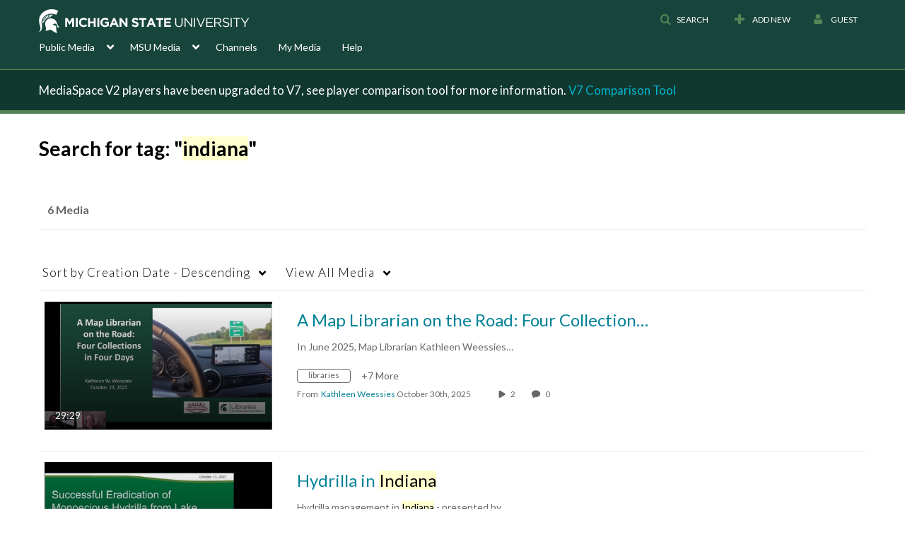

--- FILE ---
content_type: text/plain;charset=UTF-8
request_url: https://mediaspace.msu.edu/user/get-details?format=ajax&_=1769044547710
body_size: 479
content:
{"content":[{"target":"#userMobileMenuDisplayName, #userMenuDisplayName","action":"replace","content":"Guest"}],"script":"$(\"body\").trigger(\"userDetailsPopulated\");;document.querySelector(\"meta[name=xsrf-ajax-nonce]\").setAttribute(\"content\", \"[base64]\");"}